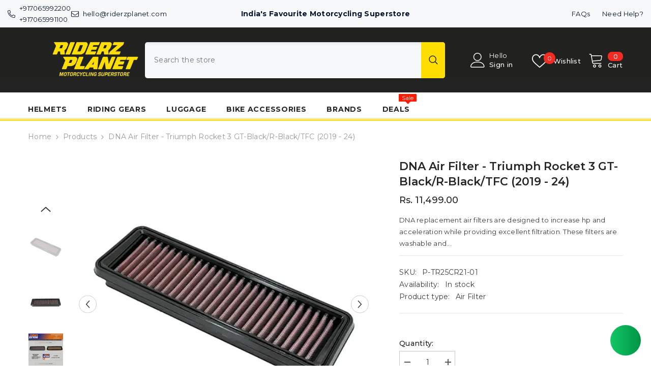

--- FILE ---
content_type: text/css
request_url: https://cdn.autoketing.org/sdk-cdn/popup-fullsize/fonts/18092023/frighted/frighted.css
body_size: -297
content:
@font-face {
    font-family: "Frighted";
    src: url("https://cdn.autoketing.org/sdk-cdn/popup-fullsize/fonts/18092023/frighted/otf/frighted-frighted-regular-400.otf");
  }